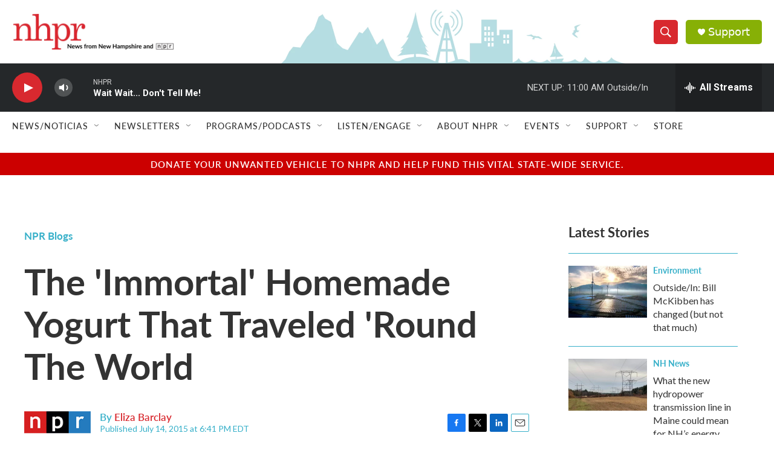

--- FILE ---
content_type: text/html; charset=utf-8
request_url: https://www.google.com/recaptcha/api2/aframe
body_size: 181
content:
<!DOCTYPE HTML><html><head><meta http-equiv="content-type" content="text/html; charset=UTF-8"></head><body><script nonce="_M13mHoilHtKba2E6NRJJg">/** Anti-fraud and anti-abuse applications only. See google.com/recaptcha */ try{var clients={'sodar':'https://pagead2.googlesyndication.com/pagead/sodar?'};window.addEventListener("message",function(a){try{if(a.source===window.parent){var b=JSON.parse(a.data);var c=clients[b['id']];if(c){var d=document.createElement('img');d.src=c+b['params']+'&rc='+(localStorage.getItem("rc::a")?sessionStorage.getItem("rc::b"):"");window.document.body.appendChild(d);sessionStorage.setItem("rc::e",parseInt(sessionStorage.getItem("rc::e")||0)+1);localStorage.setItem("rc::h",'1768664143526');}}}catch(b){}});window.parent.postMessage("_grecaptcha_ready", "*");}catch(b){}</script></body></html>